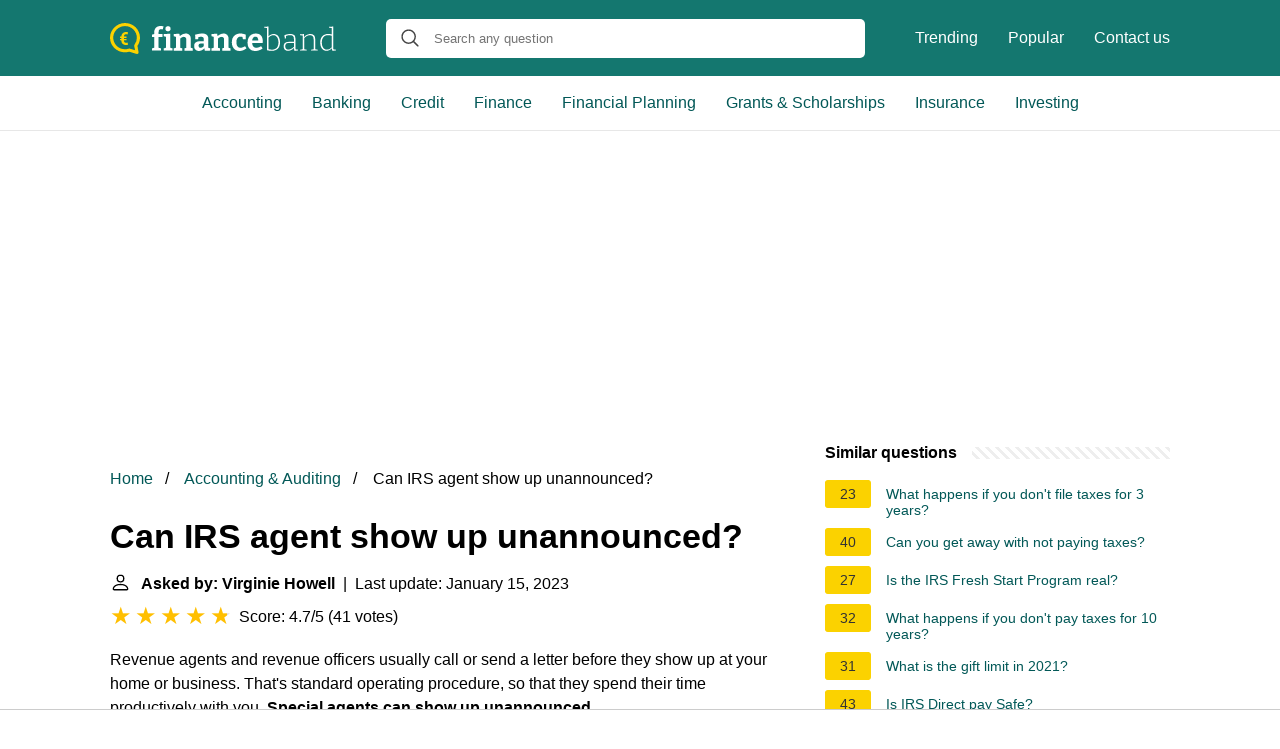

--- FILE ---
content_type: text/html; charset=UTF-8
request_url: https://financeband.com/can-irs-agent-show-up-unannounced
body_size: 16580
content:
<!DOCTYPE html>
<html lang="en">
<head>
    <meta name="msvalidate.01" content="59DBF0ACB99C643C853682976DD84B3D" />
    <meta charset="utf-8">
    <meta http-equiv="X-UA-Compatible" content="IE=edge">
    <meta name="viewport" content="width=device-width, initial-scale=1, maximum-scale=1">
    <title>Can IRS agent show up unannounced?</title>
    <meta name="description" content="Revenue agents and revenue officers usually call or send a letter before they show up at your home or business. That&#039;s standard operating procedure, so that">
    <link rel="apple-touch-icon" sizes="57x57" href="favicon/apple-icon-57x57.png">
    <link rel="apple-touch-icon" sizes="60x60" href="favicon/apple-icon-60x60.png">
    <link rel="apple-touch-icon" sizes="72x72" href="favicon/apple-icon-72x72.png">
    <link rel="apple-touch-icon" sizes="76x76" href="favicon/apple-icon-76x76.png">
    <link rel="apple-touch-icon" sizes="114x114" href="favicon/apple-icon-114x114.png">
    <link rel="apple-touch-icon" sizes="120x120" href="favicon/apple-icon-120x120.png">
    <link rel="apple-touch-icon" sizes="144x144" href="favicon/apple-icon-144x144.png">
    <link rel="apple-touch-icon" sizes="152x152" href="favicon/apple-icon-152x152.png">
    <link rel="apple-touch-icon" sizes="180x180" href="favicon/apple-icon-180x180.png">
    <link rel="icon" type="image/png" sizes="192x192"  href="favicon/android-icon-192x192.png">
    <link rel="icon" type="image/png" sizes="32x32" href="favicon/favicon-32x32.png">
    <link rel="icon" type="image/png" sizes="96x96" href="favicon/favicon-96x96.png">
    <link rel="icon" type="image/png" sizes="16x16" href="favicon/favicon-16x16.png">
    <link rel="manifest" href="favicon/manifest.json">
    <meta name="msapplication-TileColor" content="#ffffff">
    <meta name="msapplication-TileImage" content="favicon/ms-icon-144x144.png">
    <meta name="theme-color" content="#ffffff">
    <meta name="p:domain_verify" content="470ea6ec1a5750a57ac88f2055e8b761"/>
    <!-- Global site tag (gtag.js) - Google Analytics -->
    <script async src="https://www.googletagmanager.com/gtag/js?id=G-PV80L8Q5R1"></script>
    <script>
        window.dataLayer = window.dataLayer || [];
        function gtag(){dataLayer.push(arguments);}
        gtag('js', new Date());

        gtag('config', 'G-PV80L8Q5R1');
    </script>

            <style>
            /*** Start global ***/
            *,
            *::before,
            *::after {
                box-sizing: border-box;
            }
            html {
                font-family: sans-serif;
                line-height: 1.15;
                -webkit-text-size-adjust: 100%;
                -webkit-tap-highlight-color: rgba($black, 0);
            }
            body {
                margin: 0;
                font-size: 1rem;
                font-weight: 400;
                line-height: 1.5;
                color: #000;
                font-family: Arial,Helvetica,sans-serif;
                overflow-x: hidden;
            }
            aside, footer, header, main {
                display: block;
            }
            h1, h2, h3, h4, h5, h6 {
                margin-top: 0;
                margin-bottom: 15px;
            }
            h1 {
                font-size: 2.1rem;
                line-height: 1.2;
            }
            a {
                color: #025857;
                text-decoration: none;
            }
            a:hover {
                text-decoration: underline;
            }
            h3 {
                margin:30px 0 10px 0;
            }
            h3 a {
                text-decoration: none;
            }
            .container {
                width: 1100px;
                max-width: 100%;
                margin: auto;
                display: flex;
            }
            @media screen and (max-width: 768px) {
                .container {
                    display: block;
                }
            }
            header .container,
            footer .container {
                padding-left: 20px;
                padding-right: 20px;
                align-items: center;
            }
            .btn {
                background: #025857;
                color: #fff;
                border-radius: 3px;
                padding: 5px 10px;
                display: inline-flex;
                align-items: center;
            }
            .btn:hover {
                text-decoration: none;
            }
            .btn-red {
                background: #f05555;
            }
            .btn svg {
                margin-right: 10px;
                fill: #000;
                width:18px;
                height: 18px;
            }

            /*** Start header ***/
            header {
                position: relative;
                z-index: 99;
                padding: 15px 0;
                background-color: #14776F;
            }
            @media screen and (max-width: 768px) {
                header {
                    padding: 5px 0;
                }
            }
            .logo {
                display: flex;
                align-items: center;
                height: 46px;
                margin-right: 50px;
            }
            .logo a {
                display: flex;
            }
            @media screen and (max-width: 768px) {
                .logo {
                    margin: auto;
                }
            }
            .logo svg  {
                position: relative;
            }
            @media screen and (max-width: 768px) {
                .logo svg  {
                    top: 0;
                }
            }
            .js-search-trigger {
                display: none;
                position: absolute;
                top: 11px;
                right: 60px;
                padding: 5px;
                border: 0;
                background: none;
            }
            .js-search-trigger svg {
                width: 22px;
                height: 22px;
            }
            .search-header {
                display: block;
                position: relative;
                width: 100%;
            }
            @media screen and (max-width: 768px) {
                .js-search-trigger {
                    display: block;
                }
                .search-header {
                    display: none;
                    position: absolute;
                    top: 56px;
                    right: 0;
                    left: 0;
                    width: auto;
                    padding: 10px 15px;
                    background: #f5f5f5;
                }
                .search-header.open {
                    display: block;
                }
                .search-header .input-group {
                    border: 1px solid #ddd !important;
                }
            }

            .search-header .input-group {
                border: 0;
                border-radius: 5px;
                display: flex;
                background: #fff;
                align-items: center;
            }
            .search-header .input-group svg {
                margin: 0 5px 0 15px;
            }
            #search-header-input {
                padding:12px 10px;
                width: calc(100% - 40px);
                border: none;
                border-radius: 5px;
                outline:none;
            }
            #search-header-result {
                position: absolute;
                top: 55px;
                list-style: none;
                touch-action: manipulation;
                background: #fff;
                padding: 15px;
                width: 100%;
                border: 1px solid #ddd;
                border-radius: 5px;
                z-index: 5;
                box-shadow: 0 0 20px rgba(0,0,0, 0.1);
            }
            @media screen and (max-width: 768px) {
                .search-header {
                    display: none;
                }
                #search-header-result {
                    width: calc(100vw - 40px);
                }
            }
            #search-header-result:after {
                 transform: rotate(135deg);
                 width: 12px;
                 height: 12px;
                 top: -7px;
                 content: '';
                 display: block;
                 position: absolute;
                 background: #fff;
                 left: 48%;
                 border: 1px solid #ddd;
                 border-top: 0 none;
                 border-right: 0 none;
            }
            #search-header-result ul {
                 padding:0;
                margin:0;
                list-style:none;
            }
            #search-header-result ul li {
                border-bottom: 1px solid #e5e5e5;
                display: block;
                padding: .5rem 0;
            }
            #search-header-result ul li:last-child {
                border:none;
            }
            .main-nav {
                margin-left: 50px;
                order: 2;
                display: flex;
                align-items: center;
            }
            @media screen and (max-width: 768px) {
                .main-nav {
                    display: none;
                }
            }
            .main-nav ul {
                display: flex;
                list-style:none;
                padding:0;
                margin:0;
            }
            .main-nav ul li {
                margin:0 15px;
                white-space: nowrap;
                list-style:none;
            }
            .main-nav ul li:first-child {
                margin-left: 0;
            }
            .main-nav ul li:last-child {
                margin-right: 0;
            }
            .main-nav ul li a {
                color: #fff;
                padding: 10px 0;
                display: inline-block;
            }

            .js-mobile-navigation-trigger {
                position: absolute;
                top: 4px;
                right: 10px;
                display: flex;
                flex-direction: column;
                align-items: center;
                justify-content: center;
                width: 45px;
                height: 45px;
                padding: 10px;
                border: 0;
                background: none;
            }
            @media screen and (min-width: 768px) {
                .js-mobile-navigation-trigger {
                    display: none;
                }
            }
            .js-mobile-navigation-trigger span {
                display: block;
                width: 20px;
                height: 2px;
                margin-bottom: 6px;
                background: white;
                border-radius: 5px;
                transition: all .5s ease;
            }
            .js-mobile-navigation-trigger span:last-of-type {
                margin-bottom: 0;
            }
            .js-mobile-navigation-trigger.open span:nth-child(1) {
                margin: 2px 0 0 0;
                transform: rotate(45deg);
            }
            .js-mobile-navigation-trigger.open span:nth-child(2) {
                margin: -2px 0 0 0;
                transform: rotate(-45deg);
            }
            .js-mobile-navigation-trigger.open span:nth-child(3) {
                opacity: 0;
            }

            @media screen and (max-width: 768px) {
                .mobile-navigation-open .main-navigation {
                    display: block;
                }
                .main-navigation {
                    display: none;
                    position: absolute;
                    z-index: 99;
                    right: 0;
                    left: 0;
                    padding: 20px;
                    background: white;
                    box-shadow: 0 1px 10px -3px #ccc;
                }
                .main-navigation ul {
                    list-style: none;
                    margin: 0;
                    padding: 0;
                }
                .main-navigation ul li a {
                    display: block;
                    padding: 8px 0;
                    font-weight: bold;
                }
            }
            @media screen and (min-width: 768px) {
                .main-navigation {
                    border-bottom: 1px solid #e7e7e7;
                }

                .main-navigation ul {
                    display: flex;
                    width: 100%;
                    justify-content: center;
                    list-style: none;
                    margin: 0;
                    padding: 0;
                }

                .main-navigation ul li a {
                    display: block;
                    padding: 15px;
                }
            }
            /*** Start footer ***/
            footer {
                background-color: #025857;
                padding: 20px 0;
                color: #fff;
            }
            footer .footer-links {
                display: flex;
                width: 100%;
                justify-content: space-between;
                align-items: center;
            }
            footer .footer-links ul {
                display: flex;
                list-style: none;
                margin: 0;
                padding: 0;
            }
            footer .footer-links ul li {
                margin: 0 15px;
            }
            footer .footer-links ul.social li {
                margin: 0 10px;
            }
            footer .footer-links ul li:first-child {
                margin-left: 0;
            }
            footer .footer-links ul li:last-child {
                margin-right: 0;
            }
            footer .footer-links ul li a {
                color: white;
                padding:5px 0;
                display: inline-block;
            }
            footer .footer-links ul li a:hover {
                text-decoration: underline;
            }
            @media screen and (max-width: 768px) {
                footer div {
                    flex-direction: column;
                    text-align: center;
                }
                footer .footer-links ul.social {
                    margin-top: 10px;
                }
            }
            /*** Start content ***/
            main {
                width: 65%;
            }
            .full {
                width: 100%;
            }
            aside {
                width: 35%;
            }
            main, aside {
                padding: 30px 20px;
            }
            @media screen and (max-width: 768px) {
                main, aside {
                    width: 100%;
                }
            }
            aside .inner {
                margin-bottom: 30px;
            }
            aside .inner .title-holder {
                position: relative;
            }
            aside .inner .title-holder:before {
                content: "";
                position: absolute;
                left: 0;
                bottom: 6px;
                width: 100%;
                height: 12px;
                background-image: linear-gradient(45deg, #eeeeee 20%, #ffffff 20%, #ffffff 50%, #eeeeee 50%, #eeeeee 70%, #ffffff 70%, #ffffff 100%);
                background-size: 10px 10px;
            }
            aside .inner .title {
                background: #fff;
                display: inline-block;
                font-weight: bold;
                padding-right: 15px;
                position: relative;
            }
            aside .inner ul {
                margin:0;
                padding: 15px 0;
                list-style:none;
                background: #fff;
                border-bottom: 2px solid #eee;
            }
            aside .inner ul li {
                margin-bottom: 10px;
                display: flex;
                line-height: normal; font-size: 0.9rem;
            }
            aside .inner ul li span {
                background: #FBD200;
                color: #333;
                padding: 0 15px;
                margin: 0 15px 0 0;
                border-radius: 3px;
                font-size: 0.9rem;
                height: 28px;
                display: inline-flex;
                align-items: center;
            }
            aside .inner ul li a {
                display: inline-block;
                margin-top: 6px;
            }
            .rating__stars {
                --star-size: 24px;
                --star-color: #ddd;
                --star-background: #ffbf00;
                --percent: calc(var(--rating) / 5 * 100%);
                display: inline-block;
                font-size: var(--star-size);
                font-family: Times;
                position: relative;
                top: 2px;
            }
            .rating__stars:before {
                 content: '★★★★★';
                 letter-spacing: 3px;
                 background: linear-gradient(90deg, var(--star-background) var(--percent), var(--star-color) var(--percent));
                 -webkit-background-clip: text;
                 -webkit-text-fill-color: transparent;
             }
            .embed-responsive {
                position: relative;
                display: block;
                width: 100%;
                padding: 0;
                overflow: hidden;
            }

            .embed-responsive:before {
                display: block;
                content: "";
                padding-top: 56.25%;
            }

            .embed-responsive iframe {
                position: absolute;
                top: 0;
                bottom: 0;
                left: 0;
                width: 100%;
                height: 100%;
                border: 0;
            }
            .hide-desktop {
                display: none;
            }
            @media screen and (max-width: 768px) {
                .hide-desktop {
                    display: block;
                }
            }
            /* Style the list */
            ul.breadcrumb {
                padding: 10px 0px;
                list-style: none;
            }

            /* Display list items side by side */
            ul.breadcrumb li {
                display: inline;
                font-size: 16px;
            }

            /* Add a slash symbol (/) before/behind each list item */
            ul.breadcrumb li+li:before {
                padding: 8px;
                color: black;
                content: "/\00a0";
            }

            /* Add a color to all links inside the list */
            ul.breadcrumb li a {
                color: #025857;
                text-decoration: none;
            }

            /* Add a color on mouse-over */
            ul.breadcrumb li a:hover {
                text-decoration: underline;
            }

            .d-none {
                display: none;
            }
            .d-block {
                display: block;
            }
            @media (min-width: 992px) {
                .d-md-block {
                    display: block!important;
                }
                .d-md-none {
                    display: none!important;
                }
            }
        </style>
    
                                <script async src="https://tags.refinery89.com/v2/financebandcom.js"></script>
    
    </head>
<body>

<header>
    <div class="container">
        <span class="logo">
        <a href="/">
            <svg width="226" height="31" viewBox="0 0 226 31" fill="none" xmlns="http://www.w3.org/2000/svg"><path
                        d="M42.094 27.624v-2.256l2.511-.72-.408.47V13.495l.408.47H42v-2.35l2.7-.689-.503.658V9.579c0-1.483.262-2.705.785-3.665.544-.982 1.297-1.713 2.26-2.193.962-.48 2.061-.721 3.296-.721.44 0 .91.031 1.412.094a9.452 9.452 0 0 1 1.507.25l-.597 3.04a6.603 6.603 0 0 0-.879-.189 5.37 5.37 0 0 0-.816-.062c-.837 0-1.475.24-1.914.72-.44.48-.66 1.264-.66 2.35v2.381l-.564-.533h4.582l-.094 2.914h-4.363l.44-.47v11.623l-.408-.47 2.919.72v2.256h-9.009ZM60.33 25.055l-.314-.376 2.417.69v2.255h-8.6v-2.256l2.417-.689-.314.376V13.62l.282.282-2.385-.658V10.99l6.497-.22v14.286Zm-2.323-16.73c-.774 0-1.402-.218-1.883-.657-.46-.439-.69-1.065-.69-1.88 0-.877.24-1.524.721-1.942.503-.439 1.13-.658 1.884-.658.732 0 1.339.22 1.82.658.481.418.722 1.055.722 1.91 0 .857-.251 1.505-.753 1.943-.482.418-1.088.627-1.82.627ZM63.825 27.624v-2.256l2.637-.752-.534.627V13.307l.534.72-2.637-.783V10.99l5.525-.25.565 3.007-.565-.22c1.004-1.023 2.071-1.775 3.201-2.255 1.13-.502 2.208-.752 3.233-.752 1.423 0 2.606.449 3.547 1.347.942.877 1.402 2.214 1.381 4.01v9.367l-.408-.627 2.511.752v2.256h-8.38v-2.256l2.385-.689-.502.658v-8.521c0-1.024-.23-1.775-.69-2.256-.44-.48-1.026-.72-1.758-.72-.565 0-1.183.156-1.852.47-.67.313-1.329.783-1.978 1.41l.283-.659v10.276l-.408-.658 2.291.69v2.255h-8.38ZM98.244 25.4l-.596-.877 2.699.845v2.225l-5.492.282-.597-3.008.314.094c-.837 1.024-1.747 1.786-2.73 2.287a6.627 6.627 0 0 1-3.046.752c-1.339 0-2.448-.428-3.327-1.285-.878-.856-1.318-2.088-1.318-3.696 0-1.19.251-2.13.753-2.82.523-.71 1.277-1.222 2.26-1.535.984-.313 2.177-.47 3.579-.47h3.42l-.313.345V16.47c0-.981-.24-1.681-.722-2.099-.46-.418-1.14-.626-2.04-.626-.44 0-.91.041-1.413.125-.502.083-1.046.209-1.632.376l.44-.47-.408 2.537h-2.731l-.251-4.573c1.423-.418 2.72-.721 3.892-.909 1.193-.209 2.28-.313 3.264-.313 1.946 0 3.432.418 4.457 1.253 1.026.835 1.538 2.13 1.538 3.885V25.4Zm-9.667-2.82c0 .773.178 1.347.533 1.723.377.355.848.533 1.413.533.523 0 1.099-.157 1.726-.47a7.593 7.593 0 0 0 1.79-1.347l-.189.752v-3.572l.314.313h-2.7c-1.088 0-1.84.168-2.26.502-.418.334-.627.856-.627 1.566ZM101.62 27.624v-2.256l2.637-.752-.534.627V13.307l.534.72-2.637-.783V10.99l5.524-.25.565 3.007-.565-.22c1.005-1.023 2.072-1.775 3.202-2.255 1.13-.502 2.208-.752 3.233-.752 1.423 0 2.605.449 3.547 1.347.942.877 1.402 2.214 1.381 4.01v9.367l-.408-.627 2.511.752v2.256h-8.381v-2.256l2.386-.689-.502.658v-8.521c0-1.024-.23-1.775-.691-2.256-.439-.48-1.025-.72-1.758-.72-.565 0-1.182.156-1.852.47-.669.313-1.328.783-1.977 1.41l.283-.659v10.276l-.409-.658 2.292.69v2.255h-8.381ZM129.479 28c-1.444 0-2.752-.334-3.924-1.003-1.15-.689-2.061-1.67-2.73-2.944-.67-1.274-1.005-2.82-1.005-4.637 0-1.65.241-3.039.722-4.167.481-1.127 1.13-2.036 1.946-2.725a7.55 7.55 0 0 1 2.731-1.535c1.004-.314 2.04-.47 3.107-.47 1.005 0 2.02.125 3.045.376 1.025.25 1.863.532 2.511.846l-.125 4.605h-2.825l-.471-2.57.345.252a4.98 4.98 0 0 0-1.161-.282 8.73 8.73 0 0 0-1.224-.094c-.9 0-1.653.23-2.26.689-.586.438-1.026 1.075-1.319 1.91-.293.815-.439 1.787-.439 2.914 0 1.212.167 2.235.502 3.07.335.836.806 1.473 1.413 1.912.627.417 1.349.626 2.165.626.649 0 1.361-.136 2.135-.407.774-.272 1.58-.679 2.417-1.222l1.475 2.224c-1.172.899-2.344 1.567-3.516 2.005a10.404 10.404 0 0 1-3.515.627ZM145.205 28c-1.527 0-2.867-.313-4.017-.94-1.151-.647-2.051-1.598-2.7-2.85-.628-1.275-.941-2.82-.941-4.637 0-1.88.334-3.488 1.004-4.825.69-1.357 1.653-2.402 2.888-3.133 1.234-.73 2.689-1.096 4.363-1.096 1.632 0 2.961.323 3.986.971a5.74 5.74 0 0 1 2.26 2.663c.481 1.107.722 2.36.722 3.76 0 .354-.021.71-.063 1.064-.021.355-.063.731-.125 1.128h-11.489v-2.6h7.722l-.565.407c.021-.835-.063-1.566-.251-2.193-.168-.647-.461-1.148-.879-1.503-.398-.355-.952-.533-1.664-.533-.816 0-1.475.24-1.977.72-.502.46-.869 1.087-1.099 1.88-.209.794-.314 1.681-.314 2.663 0 1.107.136 2.1.408 2.976.273.877.712 1.567 1.319 2.068.628.501 1.444.752 2.448.752.712 0 1.475-.126 2.291-.376a13.569 13.569 0 0 0 2.606-1.19l1.475 2.35c-1.214.834-2.459 1.461-3.735 1.879-1.256.397-2.48.595-3.673.595ZM161.679 27.843c-.712 0-1.465-.052-2.26-.156a24.95 24.95 0 0 1-2.511-.47V4.629l.376.533-3.044-.533v-.877l4.174-.188V13.84l-.219-.251c.899-.877 1.831-1.535 2.793-1.974.984-.438 1.936-.658 2.857-.658 1.15 0 2.186.324 3.107.972.942.647 1.684 1.587 2.229 2.82.565 1.21.847 2.704.847 4.48 0 1.398-.178 2.641-.534 3.727-.355 1.065-.889 1.963-1.6 2.694-.712.71-1.591 1.254-2.637 1.63-1.025.375-2.218.563-3.578.563Zm.282-1.159c2.051 0 3.641-.616 4.771-1.848 1.151-1.253 1.727-3.08 1.727-5.483 0-1.524-.231-2.82-.691-3.884-.439-1.066-1.046-1.88-1.82-2.444a4.088 4.088 0 0 0-2.574-.877c-.816 0-1.674.22-2.574.658-.879.438-1.747 1.096-2.605 1.973l.219-.657v12.5l-.251-.533c1.423.397 2.689.595 3.798.595ZM185.385 26.653l-.314-.407 2.982.438v.877l-3.83.157-.22-3.008.157.095c-.941.981-1.967 1.733-3.076 2.255-1.109.522-2.176.783-3.201.783-1.214 0-2.218-.376-3.014-1.128-.774-.751-1.161-1.89-1.161-3.414 0-1.232.251-2.172.753-2.82.524-.647 1.225-1.086 2.103-1.316.879-.23 1.873-.344 2.982-.344h4.583l-.251.25v-3.446c0-1.232-.345-2.12-1.036-2.663-.69-.543-1.622-.814-2.793-.814-.628 0-1.298.073-2.009.22-.712.145-1.465.354-2.26.626l.314-.376-.252 2.976h-1.098l-.251-3.477a22.471 22.471 0 0 1 3.107-.846 13.335 13.335 0 0 1 2.762-.314c1.549 0 2.773.345 3.673 1.034.9.69 1.35 1.817 1.35 3.384v11.278Zm-10.139-3.509c0 1.19.283 2.078.848 2.663.585.564 1.328.846 2.228.846.837 0 1.758-.25 2.762-.752 1.026-.501 2.009-1.19 2.951-2.068l-.157.502v-4.7l.251.251h-4.363c-1.632 0-2.794.25-3.484.752-.691.501-1.036 1.336-1.036 2.506ZM190.063 27.624v-.877l2.95-.533-.282.345V12.304l.282.345-2.95-.501v-.877l3.829-.188.251 3.101-.251-.094c1.046-1.086 2.145-1.88 3.296-2.38 1.151-.502 2.239-.753 3.264-.753 1.381 0 2.511.418 3.39 1.253.9.815 1.339 2.09 1.318 3.823v10.526l-.282-.345 2.919.533v.877h-6.748v-.877l2.887-.501-.282.344V16.377c0-1.44-.335-2.496-1.005-3.164-.669-.69-1.559-1.034-2.668-1.034-.879 0-1.841.24-2.887.72-1.026.481-2.041 1.233-3.045 2.256l.188-.407V26.59l-.282-.344 2.887.5v.878h-6.779ZM216.427 27.843a5.542 5.542 0 0 1-3.139-.94c-.942-.647-1.685-1.587-2.229-2.819s-.816-2.726-.816-4.48c0-2.82.712-4.96 2.134-6.422 1.444-1.483 3.39-2.225 5.839-2.225.627 0 1.266.053 1.914.157.67.084 1.361.23 2.072.439l-.377.188V4.848l.251.314-3.044-.564v-.846l4.3-.188V26.59l-.282-.344 2.95.438v.877l-3.798.157-.282-2.663.219.094c-.962.898-1.925 1.577-2.887 2.037-.942.438-1.884.657-2.825.657Zm.439-1.19c.816 0 1.664-.209 2.542-.627.9-.438 1.779-1.096 2.637-1.973l-.22.595V12.43l.251.407c-1.422-.46-2.73-.69-3.923-.69-2.03 0-3.599.648-4.708 1.943-1.088 1.274-1.633 3.07-1.633 5.389 0 1.504.22 2.798.66 3.884.439 1.066 1.046 1.88 1.82 2.444a4.27 4.27 0 0 0 2.574.846Z"
                        fill="#fff"/><path
                        d="M15.04 0C23.324 0 30 6.626 30 14.672c0 2.918-.885 5.758-2.574 8.203l1.126 6.31c.08.553-.08 1.105-.482 1.42-.322.237-.644.395-1.046.395-.16 0-.322 0-.482-.079l-7.239-2.209a16.052 16.052 0 0 1-4.343.631C6.676 29.343 0 22.718 0 14.672.08 6.626 6.836 0 15.04 0Zm0 26.267c1.287 0 2.574-.236 3.78-.63a2 2 0 0 1 .965 0l5.228 1.577-.804-4.418c-.08-.394 0-.867.322-1.183a11.25 11.25 0 0 0 2.332-6.862c0-6.469-5.308-11.675-11.823-11.675-6.515 0-11.823 5.206-11.823 11.596S8.525 26.267 15.04 26.267Z"
                        fill="#FBD200"/><path
                        d="M16.258 19.816c.258 0 .507-.02.749-.061.242-.04.47-.107.686-.2L18 21.739a8.5 8.5 0 0 1-.993.191 7.78 7.78 0 0 1-1.048.07 5.632 5.632 0 0 1-1.86-.296 4.024 4.024 0 0 1-1.466-.913 4.17 4.17 0 0 1-.97-1.515c-.226-.603-.339-1.308-.339-2.114v-3.02c0-.846.116-1.589.347-2.227a4.363 4.363 0 0 1 .993-1.61c.436-.435.949-.76 1.537-.974.594-.22 1.25-.331 1.97-.331.31 0 .618.026.923.078.31.047.612.11.906.192l-.307 2.193a3.299 3.299 0 0 0-.663-.192 3.354 3.354 0 0 0-.709-.078 2.98 2.98 0 0 0-1.032.165 1.79 1.79 0 0 0-.765.513c-.205.232-.362.534-.473.905-.105.372-.157.821-.157 1.35v3.036c0 .516.055.946.165 1.288.116.342.276.615.48.818.211.197.46.34.75.426.294.081.617.122.97.122Zm.181-6.204v1.331H10v-1.331h6.44Zm0 2.41v1.349H10v-1.349h6.44Z"
                        fill="#FBD200"/></svg>
        </a>
        </span>
        <span class="main-nav">
            <ul>
                <li><a href="/trending">Trending</a></li>
                <li><a href="/popular">Popular</a></li>
                <li><a href="/contact-us">Contact us</a></li>
            </ul>
        </span>
        <span class="search-header">
            <span class="input-group">
                <svg xmlns="http://www.w3.org/2000/svg" viewBox="0 0 512 512" width="18" height="18"><path fill="#444"
                                                                                                           d="M495 466.2L377.2 348.4c29.2-35.6 46.8-81.2 46.8-130.9C424 103.5 331.5 11 217.5 11 103.4 11 11 103.5 11 217.5S103.4 424 217.5 424c49.7 0 95.2-17.5 130.8-46.7L466.1 495c8 8 20.9 8 28.9 0 8-7.9 8-20.9 0-28.8zm-277.5-83.3C126.2 382.9 52 308.7 52 217.5S126.2 52 217.5 52C308.7 52 383 126.3 383 217.5s-74.3 165.4-165.5 165.4z"></path></svg>
                <input type="text" id="search-header-input" placeholder="Search any question"
                       data-target="search-header-result">
            </span>
            <div id="search-header-result" style="display:none;"></div>
        </span>

        <button type="button" class="js-search-trigger">
            <svg xmlns="http://www.w3.org/2000/svg" viewBox="0 0 512 512" width="18" height="18">
                <path fill="#fff"
                      d="M495 466.2L377.2 348.4c29.2-35.6 46.8-81.2 46.8-130.9C424 103.5 331.5 11 217.5 11 103.4 11 11 103.5 11 217.5S103.4 424 217.5 424c49.7 0 95.2-17.5 130.8-46.7L466.1 495c8 8 20.9 8 28.9 0 8-7.9 8-20.9 0-28.8zm-277.5-83.3C126.2 382.9 52 308.7 52 217.5S126.2 52 217.5 52C308.7 52 383 126.3 383 217.5s-74.3 165.4-165.5 165.4z"></path>
            </svg>
        </button>

        <button type="button" class="js-mobile-navigation-trigger">
            <span></span>
            <span></span>
            <span></span>
        </button>
    </div>
</header>

<div class="main-navigation">
    <div class="container">
        <ul>
            <li>
                <a href="/category/accounting-auditing">Accounting</a>
            </li>
            <li>
                <a href="/category/banking">Banking</a>
            </li>
            <li>
                <a href="/category/credit-lending">Credit</a>
            </li>
            <li>
                <a href="/category/finance">Finance</a>
            </li>
            <li>
                <a href="/category/financial-planning-management">Financial Planning</a>
            </li>
            <li>
                <a href="/category/grants-scholarships-financial-aid">Grants  &amp; Scholarships</a>
            </li>
            <li>
                <a href="/category/insurance">Insurance</a>
            </li>
            <li>
                <a href="/category/Investing">Investing</a>
            </li>
            <li class="hide-desktop">
                <a href="/trending">Trending</a>
            </li>
            <li class="hide-desktop">
                <a href="/popular">Popular</a>
            </li>
            <li class="hide-desktop">
                <a href="/contact-us">Contact us</a>
            </li>
        </ul>
    </div>
</div>
            <div style="margin-top: 30px; display: flex; align-items: center; justify-content: center;" class="d-none d-md-block">
            <div style="min-height:250px;" class="r89-desktop-billboard-atf d-none d-md-block"></div>
        </div>
    
<div class="container">
    <script type="application/ld+json">
    {
        "@context": "https://schema.org",
        "@type": "BreadcrumbList",
        "itemListElement": [{
            "@type": "ListItem",
            "position": 1,
            "name": "Home",
            "item": "https://financeband.com/"
        },{
            "@type": "ListItem",
            "position": 2,
            "name": "Accounting &amp; Auditing",
            "item": "https://financeband.com/category/accounting-auditing"
        },{
            "@type": "ListItem",
            "position": 3,
            "name": "Can IRS agent show up unannounced?"
        }]
    }
</script>
    <main>
        <nav aria-label="breadcrumb">
            <ul class="breadcrumb">
                <li>
                    <a href="/">Home</a>
                </li>
                <li>
                    <a href="/category/accounting-auditing">Accounting &amp; Auditing</a>
                </li>
                <li>
                    Can IRS agent show up unannounced?
                </li>
            </ul>
        </nav>
        <div>
        

        <h1>Can IRS agent show up unannounced?</h1>
        <b><svg style="float: left;margin-right: 10px;" width="21" height="21" viewBox="0 0 16 16" fill="currentColor" xmlns="http://www.w3.org/2000/svg"><path fill-rule="evenodd" d="M10 5a2 2 0 1 1-4 0 2 2 0 0 1 4 0zM8 8a3 3 0 1 0 0-6 3 3 0 0 0 0 6zm6 5c0 1-1 1-1 1H3s-1 0-1-1 1-4 6-4 6 3 6 4zm-1-.004c-.001-.246-.154-.986-.832-1.664C11.516 10.68 10.289 10 8 10c-2.29 0-3.516.68-4.168 1.332-.678.678-.83 1.418-.832 1.664h10z"/>
            </svg>Asked by: Virginie Howell</b>&nbsp;&nbsp;|&nbsp;&nbsp;Last update: January 15, 2023</b><br>
        <div class="rating__stars" style="--rating: 4.7;" aria-label="Score is 4.7 out of 5."></div>
        <span>Score: 4.7/5</span>
        (<span>41 votes</span>)
        <p><span><span>Revenue agents and revenue officers usually call or send a letter before they show up at your home or business. That's standard operating procedure, so that they spend their time productively with you. <b>Special agents can show up unannounced</b>.</span></span></p>

                    <div style="text-align: center; margin: 20px">
                <div style="min-height:280px;" class="r89-mobile-billboard-top d-block d-md-none"></div>
            </div>
        
        <h2>What happens when the IRS shows up at your door?</h2>
        <p>The IRS also has Special Agents that represent the Criminal Investigations unit. These IRS employees are law enforcement officers, and they carry badges and firearms. If a Special Agent shows up at your door, it is because <b>the IRS is investigating you for a tax crime, like embezzlement</b>.<p>

        <h2>Why would an IRS special agent came to my house?</h2>
        <p>Remember, the IRS Special Agents are visiting you because <b>they believe you may be guilty of a crime</b> and will do everything they can to try to obtain information in order to substantiate these allegations. As such, it is usually best to obtain a tax attorney if you are faced with possible criminal charges.</p>

                    <div style="text-align: center; margin: 20px">
                <div style="min-height:250px;" class="r89-outstream-video"></div>
            </div>
        
        <h2>Why would the IRS leave a note on my door?</h2>
        <p>Typically, a card left on your front door means <b>you have a tax debt or are being assessed for the possible underpayment of employee withholding</b>. We do not advise contacting an IRS employee yourself.</p>

        <h2>How do I know if IRS is investigating me?</h2>
        <p><div><b>Signs that You May Be Subject to an IRS Investigation:</b></div><div><ol><li>(1) An IRS agent abruptly stops pursuing you after he has been requesting you to pay your IRS tax debt, and now does not return your calls. ... </li><li>(2) An IRS agent has been auditing you and now disappears for days or even weeks at a time.</li></ol><div></div></div></p>
    </div>

            <div style="text-align: center; margin: 20px">
            <div style="min-height:250px;" class="r89-desktop-rectangle-btf d-none d-md-block"></div>
            <div style="min-height:280px;" class="r89-mobile-rectangle-mid d-md-none"></div>
        </div>
    
            <h2>IRS agents showed up unannounced and want to talk to me. What should I do?</h2>
        <div class="embed-responsive embed-responsive-16by9">
            <iframe loading="lazy" title="IRS agents showed up unannounced and want to talk to me. What should I do?" src="https://www.youtube.com/embed/5WLGd8ui4Ng?feature=oembed" frameborder="0" allow="accelerometer; autoplay; clipboard-write; encrypted-media; gyroscope; picture-in-picture" allowfullscreen></iframe>
        </div>
    
    <div style="margin-top: 30px;">
    <b><svg style="float:left;margin-right: 10px;" width="21" height="21" viewBox="0 0 16 16" fill="#1fae5b" xmlns="http://www.w3.org/2000/svg">
            <path fill-rule="evenodd" d="M8 16A8 8 0 1 0 8 0a8 8 0 0 0 0 16zm.93-9.412l-2.29.287-.082.38.45.083c.294.07.352.176.288.469l-.738 3.468c-.194.897.105 1.319.808 1.319.545 0 1.178-.252 1.465-.598l.088-.416c-.2.176-.492.246-.686.246-.275 0-.375-.193-.304-.533L8.93 6.588zM8 5.5a1 1 0 1 0 0-2 1 1 0 0 0 0 2z"/>

        </svg>44 related questions found</b>
            <div>
        <h3>Will the IRS knock on your door?</h3>
                <p><b>Yes, the IRS can visit you.</b> <b>But this is rare, unless you have a serious tax problem</b>. If the IRS is going to visit you, it's usually one of these people: IRS revenue agent: This person conducts audits at your business or home.</p>
        </div>

                            
            <div>
        <h3>How much do you have to owe IRS to go to jail?</h3>
                <p>In general, <b>no, you cannot go to jail for owing the IRS</b>. Back taxes are a surprisingly common occurrence. In fact, according to 2018 data, 14 million Americans were behind on their taxes, with a combined value of $131 billion!</p>
        </div>

                            
            <div>
        <h3>Are IRS agents mean?</h3>
                <p>Generally speaking, <b>IRS revenue agents come across as less aggressive than officers</b>. Though no one enjoys getting audited, IRS agents have limited power. They can gather the evidence they need to conduct an audit, but there is no threat of having them demand your money or assets.</p>
        </div>

                            
            <div>
        <h3>How does the IRS reach out to you?</h3>
                <p>The IRS doesn't normally initiate contact with taxpayers by email. The agency does not send text messages or contact people through social media. When the IRS needs to contact a taxpayer, the first contact is normally <b>by letter delivered by the U.S. Postal Service</b>.</p>
        </div>

                                    <div style="text-align: center;">
                    <div style="min-height:250px;" class="r89-desktop-rectangle-btf-1 d-none d-md-block"></div>
                    <div style="min-height:280px;" class="r89-mobile-rectangle-infinite-1 d-md-none"></div>
                </div>
                    
            <div>
        <h3>How do I know if an IRS agent is real?</h3>
                <p>Ask the caller to provide their name, badge number, and callback number. Then <b>call TIGTA at 1-800-366-4484 to find out if the caller is an IRS employee with a legitimate reason to contact you</b>. If you confirm that the caller is from the IRS, call them back. Otherwise, report the scam call to TIGTA.</p>
        </div>

                            
            <div>
        <h3>Does the IRS have undercover agents?</h3>
                <p><b>Special Agents are duly sworn law enforcement officers who are trained to "follow the money."</b> No matter what the source, all income earned, both legal and illegal, has the potential of becoming involved in crimes which fall within the investigative jurisdiction of the IRS Criminal Investigation.</p>
        </div>

                            
            <div>
        <h3>What does an IRS special agent do?</h3>
                <p>An IRS Special Agent <b>works for IRS Criminal Investigation</b>, which is the law enforcement arm of the Internal Revenue Service, and CI investigates potential criminal violations of the Internal Revenue Code and related financial crimes. An example of a tax crime is tax evasion under 26 U.S.C.</p>
        </div>

                            
            <div>
        <h3>Can the IRS put me in jail?</h3>
                <p><b>The IRS cannot send you to jail</b>. However, the court can. When an IRS auditor audits your tax returns and detects possible fraud, they can initiate a criminal investigation. It should be noted that around 3,000 taxpayers are convicted of tax fraud every year.</p>
        </div>

                                    <div style="text-align: center;">
                    <div style="min-height:250px;" class="r89-desktop-rectangle-btf-2 d-none d-md-block"></div>
                    <div style="min-height:280px;" class="r89-mobile-rectangle-infinite-2 d-md-none"></div>
                </div>
                    
            <div>
        <h3>Can the IRS serve you?</h3>
                <p><b>An Internal Revenue Summons is an official order to produce information or provide testimony to aid in an IRS investigation</b>. Summonses may be issued to the taxpayer being investigated or to third parties who may have information that the IRS wants to use in its investigation.</p>
        </div>

                            
            <div>
        <h3>Do IRS agents call you?</h3>
                <p><b>IRS employees may make official, unannounced visits</b><br><br> IRS employees may make official and sometimes unannounced visits to discuss taxes owed or returns due as a part of an audit or investigation. Taxpayers generally will first receive a letter or notice from the IRS in the mail.</p>
        </div>

                            
            <div>
        <h3>What happens if you get audited and don&#039;t have receipts?</h3>
                <p>If you get audited and don't have receipts or additional proofs? Well, <b>the Internal Revenue Service may disallow your deductions for the expenses</b>. This often leads to gross income deductions from the IRS before calculating your tax bracket.</p>
        </div>

                            
            <div>
        <h3>Who gets audited the most by the IRS?</h3>
                <p>Audit trends vary by taxpayer income. In recent years, IRS audited <b>taxpayers with incomes below $25,000 and those with incomes of $500,000 or more at higher-than-average rates</b>. But, audit rates have dropped for all income levels—with audit rates decreasing the most for taxpayers with incomes of $200,000 or more.</p>
        </div>

                                    <div style="text-align: center;">
                    <div style="min-height:250px;" class="r89-desktop-rectangle-btf-lazy d-none d-md-block"></div>
                    <div style="min-height:280px;" class="r89-mobile-rectangle-infinite-lazy d-md-none"></div>
                </div>
                    
            <div>
        <h3>How long do IRS investigations take?</h3>
                <p>III.<br><br> Often a tax fraud investigation takes <b>twelve to twenty-four months</b> to complete, with 1,000 to 2,000 staff hours being devoted to the case.</p>
        </div>

                            
            <div>
        <h3>What crimes does the IRS investigate?</h3>
                <p>The Internal Revenue Service Criminal Investigation Division conducts criminal investigations regarding <b>alleged violations of the Internal Revenue Code, the Bank Secrecy Act and various money laundering statutes</b>. The findings of these investigations are referred to the Department of Justice for recommended prosecution.</p>
        </div>

                            
            <div>
        <h3>How many years can you go without paying taxes?</h3>
                <p>There is generally a <b>10-year</b> time limit on collecting taxes, penalties, and interest for each year you did not file. However, if you do not file taxes, the period of limitations on collections does not begin to run until the IRS makes a deficiency assessment.</p>
        </div>

                            
            <div>
        <h3>What happens if you can&#039;t pay IRS?</h3>
                <p>If you don't pay the amount shown as tax you owe on your return, we calculate the Failure to Pay Penalty in this way: <b>The Failure to Pay Penalty is 0.5% of the unpaid taxes for each month or part of a month the tax remains unpaid</b>. The penalty won't exceed 25% of your unpaid taxes.</p>
        </div>

                                    <div style="text-align: center;">
                    <div style="min-height:250px;" class="r89-desktop-rectangle-btf-lazy d-none d-md-block"></div>
                    <div style="min-height:280px;" class="r89-mobile-rectangle-infinite-lazy d-md-none"></div>
                </div>
                    
            <div>
        <h3>What is an IRS summons?</h3>
                <p>IRC § 7602 authorizes the Service to issue a summons to any person to produce for examination by the IRS any books, papers, records, or other data, and to require such person to give such testimony, under oath, as may be relevant or material to the determination or collection of any internal revenue tax.</p>
        </div>

                            
            <div>
        <h3>Should you be scared of IRS?</h3>
                <p><b>If you are not participating in the collection process, and you don't hire someone to deal with them on your behalf, you should fear the IRS</b>. Remember that they can also seize any business assets and your home. The IRS will not hesitate to close down your business, especially if you owe payroll taxes.</p>
        </div>

                            
            <div>
        <h3>How far back can the IRS go for unfiled taxes?</h3>
                <p>​There is no statute of limitations on a late filed return. The IRS can go back to <b>any unfiled year</b> and assess a tax deficiency, along with penalties. However, in practice, the IRS rarely goes past the past six years for non-filing enforcement.</p>
        </div>

                            
            <div>
        <h3>Can the IRS get my bank records?</h3>
                <p>The Short Answer: Yes. The IRS probably already knows about many of your financial accounts, and the IRS can get information on how much is there. But, in reality, <b>the IRS rarely digs deeper into your bank and financial accounts unless you're being audited or the IRS is collecting back taxes from you</b>.</p>
        </div>

                                    <div style="text-align: center;">
                    <div style="min-height:250px;" class="r89-desktop-rectangle-btf-lazy d-none d-md-block"></div>
                    <div style="min-height:280px;" class="r89-mobile-rectangle-infinite-lazy d-md-none"></div>
                </div>
                    
        </div>
</main>

<aside>
    <div class="inner">
    <div class="title-holder">
    <span class="title">Similar questions</span>
    </div>
    <ul>
                    <li><span>23</span><a href="/what-happens-if-you-dont-file-taxes-for-3-years">What happens if you don&#039;t file taxes for 3 years?</a></li>
                    <li><span>40</span><a href="/can-you-get-away-with-not-paying-taxes">Can you get away with not paying taxes?</a></li>
                    <li><span>27</span><a href="/is-the-irs-fresh-start-program-real">Is the IRS Fresh Start Program real?</a></li>
                    <li><span>32</span><a href="/what-happens-if-you-dont-pay-taxes-for-10-years">What happens if you don&#039;t pay taxes for 10 years?</a></li>
                    <li><span>31</span><a href="/what-is-the-gift-limit-in-2021">What is the gift limit in 2021?</a></li>
                    <li><span>43</span><a href="/is-irs-direct-pay-safe">Is IRS Direct pay Safe?</a></li>
                    <li><span>16</span><a href="/can-the-irs-seize-my-car">Can the IRS seize my car?</a></li>
                    <li><span>27</span><a href="/can-the-irs-take-my-wifes-house">Can the IRS take my wife&#039;s house?</a></li>
                    <li><span>25</span><a href="/do-beneficiaries-pay-taxes-on-a-trust">Do beneficiaries pay taxes on a trust?</a></li>
                    <li><span>35</span><a href="/can-you-get-audited-every-year">Can you get audited every year?</a></li>
            </ul>
</div>

            <div class="inner">
            <div class="title-holder" style="margin-bottom: 20px;">
                <span class="title">Advertisement</span>
            </div>
            <div class="text-align: center;">
                <div style="min-height:600px;" class="r89-desktop-hpa-atf d-none d-md-block"></div>
                <div style="min-height:280px;" class="r89-mobile-rectangle-low d-md-none"></div>
            </div>
        </div>
    
    <div class="inner">
    <div class="title-holder">
    <span class="title">Popular questions</span>
    </div>
    <ul>
                    <li><span>30</span><a href="/why-did-my-credit-score-drop-after-refinance">Why did my credit score drop after refinance?</a></li>
                    <li><span>23</span><a href="/what-is-a-better-alternative-to-an-annuity">What is a better alternative to an annuity?</a></li>
                    <li><span>35</span><a href="/why-did-irs-send-me-more-money">Why did IRS send me more money?</a></li>
                    <li><span>18</span><a href="/what-is-difference-between-priority-pass-and-lounge-access">What is difference between Priority Pass and lounge access?</a></li>
                    <li><span>26</span><a href="/can-i-activate-my-dormant-account-online">Can I activate my dormant account online?</a></li>
                    <li><span>31</span><a href="/how-much-should-i-pay-to-have-my-money-managed">How much should I pay to have my money managed?</a></li>
                    <li><span>19</span><a href="/what-is-an-appropriate-level-of-debt">What is an appropriate level of debt?</a></li>
                    <li><span>19</span><a href="/how-do-you-get-taken-seriously-at-a-car-dealership">How do you get taken seriously at a car dealership?</a></li>
                    <li><span>35</span><a href="/do-realtors-have-to-give-three-lenders">Do realtors have to give three lenders?</a></li>
                    <li><span>22</span><a href="/have-they-approved-the-student-loan-forgiveness">Have they approved the student loan forgiveness?</a></li>
            </ul>
</div>

</aside>
</div>

<footer>
    <div class="container">
        <div class="footer-links">
            <div>
                Copyright 2025 FinanceBand.com
            </div>
            <div>
                <ul class="social">
                </ul>
            </div>
            <div>
                <ul>
                    <li><a href="/about-us">About us</a></li>
                    <li><a href="/privacy-policy" rel="nofollow">Privacy policy</a></li>
                </ul>
            </div>
        </div>
    </div>
</footer>

    <script>
        let autocompleteListener = function(e) {
            let target = document.getElementById(e.target.dataset.target);
            let query = e.target.value;

            if (!query) {
                target.style.display = 'none';
                target.innerHTML = '';
                return;
            }

            let xhr = new XMLHttpRequest();

            xhr.onload = function () {
                if (xhr.status >= 200 && xhr.status < 300) {
                    target.style.display = 'block';
                    target.innerHTML = xhr.response;
                } else {
                    target.style.display = 'none';
                    target.innerHTML = '';
                }
            };

            xhr.open('GET', '/search/autocomplete?q='+encodeURIComponent(query));
            xhr.send();
        };

        document.getElementById('search-header-input').addEventListener('keyup', autocompleteListener);

        let element = document.getElementById('search-home-input');

        if (element) {
            element.addEventListener('keyup', autocompleteListener)
        }
    </script>

    <script>
        const body = document.getElementsByTagName('body')[0];
        const triggerMobileNavigation = document.getElementsByClassName('js-mobile-navigation-trigger')[0];

        // Open and close mobile navigation
        triggerMobileNavigation.addEventListener('click', () => {
            if (body.classList.contains('mobile-navigation-open')) {
                body.classList.remove('mobile-navigation-open');
                triggerMobileNavigation.classList.remove('open');
            } else {
                setTimeout(() => {
                    body.classList.add('mobile-navigation-open');
                }, 150);

                triggerMobileNavigation.classList.add('open');
            }
        });

        const headerSearch = document.getElementsByClassName('js-search-trigger')[0];
        const searchForm = document.getElementsByClassName('search-header')[0];

        headerSearch.addEventListener('click', () => {
            if (searchForm.classList.contains('open')) {
                headerSearch.classList.remove('open');
                searchForm.classList.remove('open');
            } else {
                headerSearch.classList.add('open');
                searchForm.classList.add('open');
            }
        });

        window.addEventListener('', (event) => {
            DOMContentLoaded
        });

    </script>
</body>
</html>


--- FILE ---
content_type: application/javascript; charset=utf-8
request_url: https://fundingchoicesmessages.google.com/f/AGSKWxVYplN_JIc4Z1pIm889E86YaG6k0Nxrh3No1Hdq4o6zwFVdSM2a1--bwTa1pvmccdOo40jTQ0rC6H_5km-qC1jEJsGYtYiuZBjY8WVyJ0bPKEWHYe_vbEY6-e54AXNo_8IbxKCnmbqhCWiUpBwawGoiWg0EMRY9DdSjpEh_BFb8eZ0e9BiBjNtWRdbv/_/ads-intros./adlink._popunder./show_ad.?ad_number=
body_size: -1291
content:
window['c6dfb195-2091-4a62-b4f0-005f11db743c'] = true;

--- FILE ---
content_type: application/javascript; charset=utf-8
request_url: https://fundingchoicesmessages.google.com/f/AGSKWxWNS35WEt7zNc8yjXYRaHlC1QYPcHjX25xkUdyIUVLrMYGU39inKe_hbIhnxW-xLftIm7KkElpTc1-4GvdWX1WEZzJ-4KXL4hdXr6ZyH1ewmg0OnNNQXWS_8qCHQ4bsaldzapIfTQ==?fccs=W251bGwsbnVsbCxudWxsLG51bGwsbnVsbCxudWxsLFsxNzY0ODc4ODM0LDM5NzAwMDAwMF0sbnVsbCxudWxsLG51bGwsW251bGwsWzcsNl0sbnVsbCxudWxsLG51bGwsbnVsbCxudWxsLG51bGwsbnVsbCxudWxsLG51bGwsMV0sImh0dHBzOi8vZmluYW5jZWJhbmQuY29tL2Nhbi1pcnMtYWdlbnQtc2hvdy11cC11bmFubm91bmNlZCIsbnVsbCxbWzgsImNkNkNRODNES09VIl0sWzksImVuLVVTIl0sWzE2LCJbMSwxLDFdIl0sWzE5LCIyIl0sWzE3LCJbMF0iXSxbMjQsIiJdLFsyOSwiZmFsc2UiXV1d
body_size: 117
content:
if (typeof __googlefc.fcKernelManager.run === 'function') {"use strict";this.default_ContributorServingResponseClientJs=this.default_ContributorServingResponseClientJs||{};(function(_){var window=this;
try{
var jp=function(a){this.A=_.t(a)};_.u(jp,_.J);var kp=function(a){this.A=_.t(a)};_.u(kp,_.J);kp.prototype.getWhitelistStatus=function(){return _.F(this,2)};var lp=function(a){this.A=_.t(a)};_.u(lp,_.J);var mp=_.Zc(lp),np=function(a,b,c){this.B=a;this.j=_.A(b,jp,1);this.l=_.A(b,_.Jk,3);this.F=_.A(b,kp,4);a=this.B.location.hostname;this.D=_.Ag(this.j,2)&&_.O(this.j,2)!==""?_.O(this.j,2):a;a=new _.Lg(_.Kk(this.l));this.C=new _.Yg(_.q.document,this.D,a);this.console=null;this.o=new _.fp(this.B,c,a)};
np.prototype.run=function(){if(_.O(this.j,3)){var a=this.C,b=_.O(this.j,3),c=_.$g(a),d=new _.Rg;b=_.gg(d,1,b);c=_.D(c,1,b);_.dh(a,c)}else _.ah(this.C,"FCNEC");_.hp(this.o,_.A(this.l,_.Be,1),this.l.getDefaultConsentRevocationText(),this.l.getDefaultConsentRevocationCloseText(),this.l.getDefaultConsentRevocationAttestationText(),this.D);_.ip(this.o,_.F(this.F,1),this.F.getWhitelistStatus());var e;a=(e=this.B.googlefc)==null?void 0:e.__executeManualDeployment;a!==void 0&&typeof a==="function"&&_.Mo(this.o.G,
"manualDeploymentApi")};var op=function(){};op.prototype.run=function(a,b,c){var d;return _.v(function(e){d=mp(b);(new np(a,d,c)).run();return e.return({})})};_.Nk(7,new op);
}catch(e){_._DumpException(e)}
}).call(this,this.default_ContributorServingResponseClientJs);
// Google Inc.

//# sourceURL=/_/mss/boq-content-ads-contributor/_/js/k=boq-content-ads-contributor.ContributorServingResponseClientJs.en_US.cd6CQ83DKOU.es5.O/d=1/exm=ad_blocking_detection_executable,kernel_loader,loader_js_executable/ed=1/rs=AJlcJMyXfZmdk7SOY5bM4G6oUh38YeIQxQ/m=cookie_refresh_executable
__googlefc.fcKernelManager.run('\x5b\x5b\x5b7,\x22\x5b\x5bnull,\\\x22financeband.com\\\x22,\\\x22AKsRol-Ah9cwBTEmNbyhVCeERjfabp0wVSdlNDfPh3Uh4icPXAiWGddWyRUKWBGebQZPzDSEZU-JrqBfdX22e1N0VLDl3vsriX5cpyhcE3Ug1Iby4Y8BhLEcEE7fPzguvdYW9bPt8tLpbXlY8Slo-C_oR5MhvgEyaw\\\\u003d\\\\u003d\\\x22\x5d,null,\x5b\x5bnull,null,null,\\\x22https:\/\/fundingchoicesmessages.google.com\/f\/AGSKWxUXflO0oFo0o7qDQ2LfyyVrDtI63dqpeVmnFrHgqs-O7TgnwXAo-8Vq8E_aMgFjKjcWsTb4JU2SgJPfb42BXxY55xuBuQjsH7ERKKDMTrvyB1OCdod7Zs2SvO9tbDaGnLOyUlTIkg\\\\u003d\\\\u003d\\\x22\x5d,null,null,\x5bnull,null,null,\\\x22https:\/\/fundingchoicesmessages.google.com\/el\/AGSKWxXf5t4nrYcDu4R8Sias8yxjjaTqZpNghZ5popNl4sytGUM2CkzdasBRXU1-I6SffxUpTrTWRTRMws7A8l6WSq4ao80XsuWPyfOiPFLHxYbExJH-kyIPp9kSljPjGFIVRvRE_iotjQ\\\\u003d\\\\u003d\\\x22\x5d,null,\x5bnull,\x5b7,6\x5d,null,null,null,null,null,null,null,null,null,1\x5d\x5d,\x5b3,1\x5d\x5d\x22\x5d\x5d,\x5bnull,null,null,\x22https:\/\/fundingchoicesmessages.google.com\/f\/AGSKWxWCjl4O6ozoKnxbcELWyKMStPUZ6WOWm5dbuvZs6UlHXDGdd9zHyUtWa-9u5o0jiWkoKMZL9WjRe46asB3VPHss5vRhqCKiNpYnF8N8_1xe_tByJn-rp9C2YIXALCRPdo8vMxr5Jw\\u003d\\u003d\x22\x5d\x5d');}